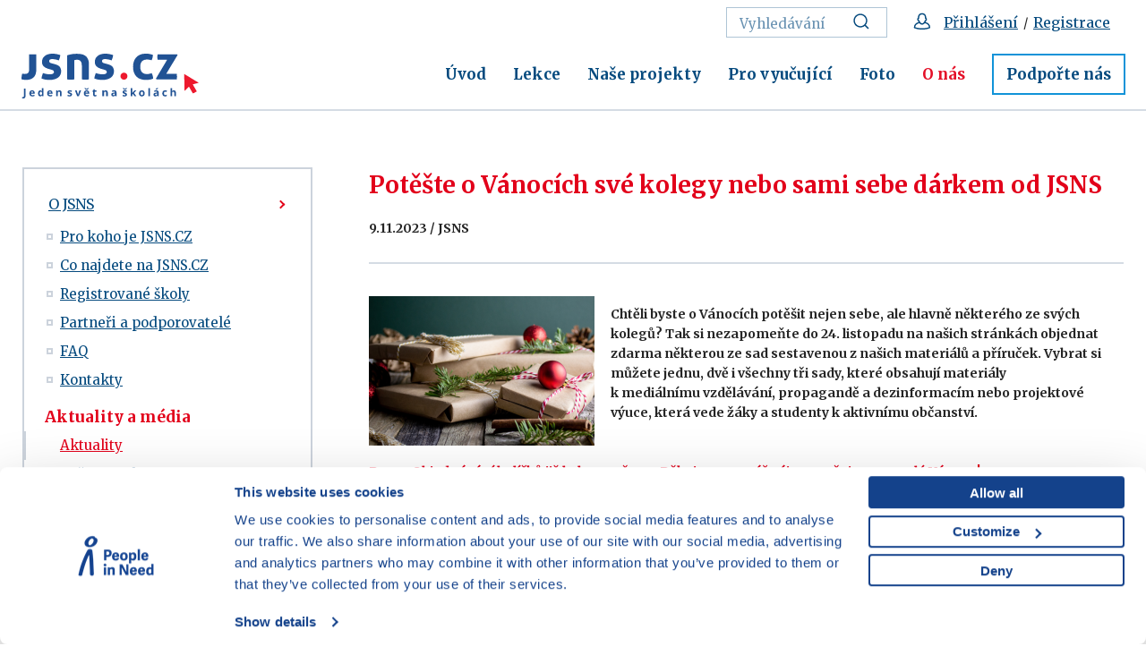

--- FILE ---
content_type: text/html; charset=UTF-8
request_url: https://www.jsns.cz/o-jsns/aktuality-a-media/aktuality/1534570-poteste-o-vanocich-sve-kolegy-nebo-sami-sebe-darkem-od-jsns
body_size: 8521
content:
<!DOCTYPE html><!--[if lt IE 8 ]><html lang="cs" class="ie7"> <![endif]-->
<!--[if lt IE 9 ]><html lang="cs" class="ie8"> <![endif]-->
<!--[if lt IE 10 ]><html lang="cs" class="ie9"> <![endif]-->
<!--[if (gte IE 10)|!(IE)]><!--><html lang="cs"> <!--<![endif]-->
	<head>
		<!-- META -->
					<title>Potěšte o Vánocích své kolegy nebo sami sebe dárkem od JSNS - JSNS</title>		<meta name="description" content="Chtěli byste o Vánocích potěšit nejen sebe, ale hlavně některého ze svých kolegů? Tak si nezapomeňte do 24. listopadu na našich stránkách objednat zdarma některou ze sad sestavenou z našich materiálů a příruček. Vybrat si můžete jednu, dvě i všechny tři sady, které obsahují materiály k mediálnímu vzdělávání, propagandě a dezinformacím nebo projektové výuce, která vede žáky a studenty k aktivnímu občanství.  " >
<meta property="og:title" content="Potěšte o Vánocích své kolegy nebo sami sebe dárkem od JSNS" >
<meta property="og:type" content="article" >
<meta property="og:url" content="http://www.jsns.cz/o-jsns/aktuality-a-media/aktuality/1534570-poteste-o-vanocich-sve-kolegy-nebo-sami-sebe-darkem-od-jsns" >
<meta property="og:image" content="http://www.jsns.cz/nove/aktuality/2023/vanoce/vanoce_aktu_2023_nova.png" >
<meta property="og:description" content="Chtěli byste o Vánocích potěšit nejen sebe, ale hlavně některého ze svých kolegů? Tak si nezapomeňte do 24. listopadu na našich stránkách objednat zdarma některou ze sad sestavenou z našich materiálů a příruček. Vybrat si můžete jednu, dvě i všechny tři sady, které obsahují materiály k mediálnímu vzdělávání, propagandě a dezinformacím nebo projektové výuce, která vede žáky a studenty k aktivnímu občanství.  " >
<meta charset="utf-8">
<meta name="author" content="JSNŠ" >
<meta http-equiv="x-xrds-location" content="https://www.jsns.cz/xrds.xml" >
<meta name="viewport" content="width=device-width,initial-scale=1" >
		
		<link rel="apple-touch-icon" sizes="180x180" href="/static/favicon/apple-touch-icon.png">
		<link rel="icon" type="image/png" href="/static/favicon/favicon-32x32.png" sizes="32x32">
		<link rel="icon" type="image/png" href="/static/favicon/favicon-16x16.png" sizes="16x16">
		<link rel="manifest" href="/static/favicon/manifest.json">
		<link rel="mask-icon" href="/static/favicon/safari-pinned-tab.svg" color="#5bbad5">
		<link rel="shortcut icon" href="/static/favicon/favicon.ico">
		<meta name="msapplication-config" content="/static/favicon/browserconfig.xml">
		<meta name="theme-color" content="#ffffff">
		
		<link href="https://fonts.googleapis.com/css?family=Merriweather:400,700&amp;subset=latin-ext" rel="stylesheet">

		<!-- CSS -->
		<link href="/cache-buster-1751000858/static/css/styles.min.css" media="screen" rel="stylesheet" type="text/css" >
		
		<link href="https://cdnjs.cloudflare.com/ajax/libs/select2/4.0.3/css/select2.min.css" rel="stylesheet"/>
		<link href="/static/css/font-awesome.css" rel="stylesheet"/>
		<link href="/static/css/print.css" rel="stylesheet" media="print"/>

			<!-- Google Consent Mode -->
	<script data-cookieconsent="ignore">
		window.dataLayer = window.dataLayer || [];
		function gtag() {
			dataLayer.push(arguments)
		}
		gtag("consent", "default", {
			ad_personalization: "denied",
			ad_storage: "denied",
			ad_user_data: "denied",
			analytics_storage: "denied",
			functionality_storage: "denied",
			personalization_storage: "denied",
			security_storage: "granted",
			wait_for_update: 500
		});
		gtag("set", "ads_data_redaction", true);

					window.dataLayer.push({"user":{"type":"anonymous","id":"","name":"","surname":"","email":""},"resetRefferer":false});
			</script>

	<!-- Google Tag Manager -->
	<script data-cookieconsent="ignore">(function(w,d,s,l,i){w[l]=w[l]||[];w[l].push({'gtm.start':
		new Date().getTime(),event:'gtm.js'});var f=d.getElementsByTagName(s)[0],
		j=d.createElement(s),dl=l!='dataLayer'?'&l='+l:'';j.async=true;j.src=
		'https://www.googletagmanager.com/gtm.js?id='+i+dl;f.parentNode.insertBefore(j,f);
		})(window,document,'script','dataLayer','GTM-WN3B9BT');</script>
	<!-- End Google Tag Manager -->

	<script id="Cookiebot" src="https://consent.cookiebot.com/uc.js" data-cbid="aa99e4ef-188a-4803-aff2-5b6a762ac5b8" data-blockingmode="auto" type="text/javascript" data-consentmode-defaults="disabled"></script>
				<link rel="stylesheet" href="https://unpkg.com/leaflet@1.9.4/dist/leaflet.css"/>
<link rel="stylesheet" href="https://unpkg.com/leaflet.markercluster@1.4.1/dist/MarkerCluster.css"/>
<link rel="stylesheet" href="https://unpkg.com/leaflet.markercluster@1.4.1/dist/MarkerCluster.Default.css"/>
<link rel="stylesheet" href="https://unpkg.com/leaflet@1.9.4/dist/leaflet.css"/>
<script src="https://unpkg.com/leaflet@1.9.4/dist/leaflet.js"></script>
<script src="https://unpkg.com/leaflet.markercluster@1.4.1/dist/leaflet.markercluster.js"></script>
	</head>
	<body>
			<!-- Google Tag Manager (noscript) -->
	<noscript><iframe src="https://www.googletagmanager.com/ns.html?id=GTM-WN3B9BT"
					  height="0" width="0" style="display:none;visibility:hidden"></iframe></noscript>
	<!-- End Google Tag Manager (noscript) -->
		<div id="fb-root"></div>
		<script>(function(d, s, id) {
		  var js, fjs = d.getElementsByTagName(s)[0];
		  if (d.getElementById(id)) return;
		  js = d.createElement(s); js.id = id;
		  js.src = "//connect.facebook.net/cs_CZ/sdk.js#xfbml=1&version=v2.8&appId=263765047137953";
		  fjs.parentNode.insertBefore(js, fjs);
		}(document, 'script', 'facebook-jssdk'));</script>

		<div id="flash-messages">
			<!-- flash messages -->




		</div>

		<header class="header">
	<div class="container">
		<div class="row">
			<div class="col-md-12">
									<a href="/" class="logo">
						<img src="/static/images/logo.svg" alt="Úvodní stránka" width="296" height="69">
					</a>
				
				<nav class="main-nav" role="navigation">
					<ul>
													<li>
								<a href="/aktualne">
									Úvod								</a>
							</li>
													<li>
								<a href="/lekce">
									Lekce								</a>
							</li>
													<li>
								<a href="/projekty">
									Naše projekty								</a>
							</li>
													<li>
								<a href="/pro-vyucujici">
									Pro vyučující								</a>
							</li>
													<li>
								<a href="/foto">
									Foto								</a>
							</li>
													<li class="active">
								<a href="/o-jsns">
									O nás								</a>
							</li>
													<li>
								<a href="/podporte-nas">
									Podpořte nás								</a>
							</li>
											</ul>
				</nav>
				<div class="service-nav">
					<ul>
													<li>
								<form action="/vyhledavani" method="get" class="std form-search">
									<fieldset>
                                        <input type="text" class="text" placeholder="Vyhledávání" name="query">
                                        <button class="btn" title="Vyhledat">
                                            <svg class="icon icon-search">
                                                <use xlink:href="/static/svg/svg-sprite.svg#icon-search" />
                                            </svg>
                                        </button>
									</fieldset>
								</form>
							</li>
							<li>
																	<svg class="icon icon-head" aria-label="Přihlášení / Registrace">
										<use xlink:href="/static/svg/svg-sprite.svg#icon-head" />
									</svg>
									<a href="/prihlaseni?backlink=/o-jsns/aktuality-a-media/aktuality/1534570-poteste-o-vanocich-sve-kolegy-nebo-sami-sebe-darkem-od-jsns">Přihlášení</a>
									&nbsp;/&nbsp;
									<a href="/registrace">Registrace</a>
															</li>
																	</ul>
				</div>
				<a href="#mobile-nav" class="nav-btn" id="nav-btn" title="Navigace">
					<span></span>
				</a>
			</div>
		</div>
	</div>
</header>

			<hr class="divider">
	<div class="content">
		<div class="block">
			<div class="container">
				<div class="layout">
					<div class="layout-sidebar">
																	<div class="side-nav">
			<div class="trigger"></div>
			<ul class="ib">
														<li>
													<a href="/o-jsns/o-nas">
								O JSNS							</a>
																			<ul>
																										<li>
																					<a href="/o-jsns/pro-koho-je-jsns">
												Pro koho je JSNS.CZ											</a>
																													</li>
																										<li>
																					<a href="/o-jsns/o-nas/co-je-na-webu">
												Co najdete na JSNS.CZ											</a>
																													</li>
																										<li>
																					<a href="/o-jsns/o-nas/registrovane-skoly">
												Registrované školy											</a>
																													</li>
																										<li>
																					<a href="/o-jsns/o-nas/partneri">
												Partneři a podporovatelé											</a>
																													</li>
																										<li>
																					<a href="/o-jsns/o-nas/faq">
												FAQ											</a>
																													</li>
																										<li>
																					<a href="/o-jsns/o-nas/kontakty">
												Kontakty											</a>
																													</li>
															</ul>
											</li>
														<li>
													<span class="side-nav-title">Aktuality a média</span>
																			<ul>
																										<li class="active">
																					<a href="/o-jsns/aktuality-a-media/aktuality">
												Aktuality											</a>
																													</li>
																										<li>
																					<a href="/o-jsns/aktuality-a-media/newslettery">
												Naše newslettery											</a>
																													</li>
																										<li>
																					<a href="/o-jsns/aktuality-a-media/fotogalerie">
												Fotogalerie											</a>
																													</li>
																										<li>
																					<a href="/o-jsns/aktuality-a-media/ke-stazeni">
												Ke stažení											</a>
																													</li>
															</ul>
											</li>
							</ul>
		</div>
												</div>
					<div class="layout-content">
						<div class="news-detail">
							<div class="entry">
								<div class="head">
									<h1>Potěšte o Vánocích své kolegy nebo sami sebe dárkem od JSNS</h1>
																												<p>9.11.2023 / JSNS</p>
																	</div>
								<div class="image-and-perex">
									<img width="252" height="167" class="alignleft" alt="" src="/website/var/tmp/image-thumbnails/30000/37790/thumb__NewsPreviewImageSmall/vanoce_aktu_2023_nova.png" srcset="/website/var/tmp/image-thumbnails/30000/37790/thumb__NewsPreviewImageSmall/vanoce_aktu_2023_nova.png 1x, /website/var/tmp/image-thumbnails/30000/37790/thumb__NewsPreviewImageSmall/vanoce_aktu_2023_nova%402x.png 2x" />																			<p class="lead"><p><strong>Chtěli byste o Vánocích potěšit nejen sebe, ale hlavně některého ze svých kolegů? Tak si nezapomeňte do 24. listopadu na našich stránkách objednat zdarma některou ze sad sestavenou z našich materiálů a příruček. Vybrat si můžete jednu, dvě i všechny tři sady, které obsahují materiály k&nbsp;mediálnímu&nbsp;vzdělávání, propagandě&nbsp;a dezinformacím nebo&nbsp;projektové výuce, která vede žáky a studenty k aktivnímu občanství.&nbsp;&nbsp;</strong></p>
</p>
																	</div>
								<p><span style="color:#e2001a;"><strong>Pozn.:</strong>&nbsp;<strong>Objednávání balíčků již bylo&nbsp;uzavřeno. Děkujeme za váš zájem a přejeme veselé Vánoce!</strong></span></p>

<p>Vánoční svátky se postupně blíží a my bychom vás za celý tým JSNS rádi obdarovali. Hledáte <strong>praktický dárek</strong>, kterým byste chtěli&nbsp;potěšit sebe nebo některého ze svých kolegů a kolegyň? Nyní máte možnost si u nás <strong>objednat zdarma</strong> z nabídky našich příruček a publikací. Ale pozor,&nbsp;objednávku <strong>zadejte do 24. listopadu</strong>, abychom vám ji mohli včas doručit ještě do svátků.</p>

<p>Vybrat si můžete z několika titulů, které jsou určeny pro vyučující na 1. i 2. stupni, ale i na středních školách. Nabídka materiálů zahrnuje <strong>různé&nbsp;tematické vzdělávací okruhy</strong>.</p>

<p>&nbsp;</p>

<p>bychom vám objednávání zjednodušili, rozdělili jsme nabídku do <strong>tří sad podle témat</strong>. Objednat si můžete jednu až všechny tři sady. Naše publikace tak můžete využít i jako vánoční dárek pro některého ze svých kolegů.&nbsp;</p>

<h3>Varianta A: tituly k mediálnímu vzdělávání</h3>

<table>
	<tbody>
		<tr>
			<td style="width: 25%"><img src="/nove/aktuality/2023/vanoce/prp_2023_obalka_web.jpeg" /></td>
			<td>
			<p><a data-tabindex-counter="6" data-tabindex-value="none" href="https://www.jsns.cz/nove/projekty/medialni-vzdelavani/materialy/podoby-ruske-propagandy/prp_2023_prirucka_09web.pdf" target="_blank"><strong>Podoby ruské propagandy - upravené vydání 2023</strong></a></p>

			<p>Nové vydání&nbsp;publikace&nbsp;přibližuje motivy, nástroje a cíle současné ruské propagandy směřující jak dovnitř ruské společnosti, tak do zahraničí. Kromě&nbsp;vybraných a&nbsp;aktualizovaných materiálů z&nbsp;původních lekcí obsahuje&nbsp;také didaktické a&nbsp;informační materiály ke třem novým lekcím.</p>
			</td>
		</tr>
		<tr>
			<td><img src="/nove/aktuality/2023/vanoce/dezinfo.png" /></td>
			<td>
			<p><a data-tabindex-counter="6" data-tabindex-value="none" href="https://www.jsns.cz/nove/projekty/medialni-vzdelavani/materialy/kdyz-nekdo-blizky-veri-dezinformacim.pdf" target="_blank"><strong>Co dělat, když někdo blízký věří dezinformacím</strong></a></p>

			<p>Příručka radí, jak vhodně zareagovat, když&nbsp;někdo blízký věří&nbsp;dezinformacím či&nbsp;zavádějícím informacím. Obsahuje 12&nbsp;tipů, jak reagovat na blízké či přátelé, kteří věří dezinformacím, příklady reakcí a otázek, které lze v rozhovoru o dezinformacích&nbsp;využít a vysvětlení, co je to dezinformace.</p>
			</td>
		</tr>
		<tr>
			<td><img src="/nove/aktuality/2023/vanoce/mv_sada_plakatu_a2_v6_kdo.jpeg" /></td>
			<td>
			<p><a data-tabindex-counter="6" data-tabindex-value="none" href="https://www.jsns.cz/projekty/medialni-vzdelavani/materialy/vyukove-plakaty/5-klicovych-otazek-plakaty" target="_blank"><strong>Sada výukových plakátů 5 klíčových otázek</strong></a></p>

			<p>Sada&nbsp;obsahuje pět plakátů každý k jedné klíčové otázce&nbsp;<strong>KDO</strong>,&nbsp;<strong>CO</strong>,&nbsp;<strong>KOMU</strong>,&nbsp;<strong>JAK&nbsp;</strong>a&nbsp;<strong>PROČ</strong>. Plakáty vycházejí z&nbsp;<strong><a data-tabindex-counter="10" data-tabindex-value="none" href="https://www.jsns.cz/projekty/medialni-vzdelavani/5-klicovych-otazek-metodicka-koncepce" tabindex="-1">metodiky&nbsp;5 klíčových otázek</a></strong>&nbsp;a pomocí hravých&nbsp;<strong>obrázků&nbsp;</strong>a&nbsp;<strong>cvičení&nbsp;</strong>ji&nbsp;představují zejména těm, kteří&nbsp;s analýzou mediálních sdělení teprve začínají.&nbsp;</p>
			</td>
		</tr>
		<tr>
			<td><img src="/nove/aktuality/2023/vanoce/p01-001_mensi.png" /></td>
			<td>
			<p><a data-tabindex-counter="6" data-tabindex-value="none" href="https://www.jsns.cz/projekty/medialni-vzdelavani/materialy/vyukove-plakaty/opravdu" target="_blank"><strong>Sada výukových plakátů&nbsp;O pravdu?</strong></a></p>

			<p>Sada devíti plakátů poutavou formou přibližuje témata jako&nbsp;<strong>zpravodajství</strong>,&nbsp;<strong>manipulace obrazem</strong>, nenávistné projevy (<strong>hate speech</strong>) a bezpečnost na internetu,&nbsp;<strong>fake news</strong>, reklama,&nbsp;<strong>propaganda</strong>&nbsp;či&nbsp;<strong>ověřování</strong>&nbsp;informací.</p>
			</td>
		</tr>
		<tr>
			<td><img src="/nove/aktuality/2023/vanoce/hleda-se-novinar-borzura-cover.png" /></td>
			<td>
			<p><a data-tabindex-counter="6" data-tabindex-value="none" href="https://www.jsns.cz/nove/pdf/brozura_a5_hleda_se_novinar.pdf" target="_blank"><strong>Hledá se novinář</strong></a></p>

			<p>Brožura určená žákům a studentům vysvětluje základní pojmy a žánry novinářské praxe, v pěti kapitolách poskytuje rady a tipy, jak si natočit vlastní televizní reportáž, napsat novinový článek, natočit živý vstup, vést rozhovor a vytvořit vzdělávací video.&nbsp;</p>
			</td>
		</tr>
	</tbody>
</table>

<h3>Varianta B: tituly k projektové výuce&nbsp;a globálním a sociálním tématům</h3>

<table>
	<tbody>
		<tr>
			<td style="width: 25%"><img src="/nove/aktuality/2023/vanoce/plakat_skola_jsns_a3.jpeg" /></td>
			<td>
			<p><a data-tabindex-counter="6" data-tabindex-value="none" href="https://www.jsns.cz/nove/projekty/vzdelavani-vyucujicich/plakat_skola_jsns_a3.pdf" target="_blank"><strong>Plakát V naší škole jsou pro nás důležité...</strong></a></p>

			<p>Je pro vás důležité hodnotové vzdělávání a rozvoj osobnostních a sociálních kompetencí? Používáte JSNS materiály pravidelně a víte proč?&nbsp;Pověste si náš plakát u sebe ve třídě či ve škole, ať máte to podstatné stále na očích.&nbsp;</p>
			</td>
		</tr>
		<tr>
			<td><img src="/nove/aktuality/2023/vanoce/pribeh.png" /></td>
			<td>
			<p><strong><a data-tabindex-counter="7" data-tabindex-value="none" href="https://www.jsns.cz/nove/projekty/pribeh-moji-rodiny/20108_clk_jsns_pribeh_moji_rodiny_04web.pdf" target="_blank">Příběh mojí rodiny</a></strong></p>

			<p>Metodická příručka s příklady dobré praxe. Propojte díky vzpomínkám svět dětí, (pra)rodičů a školy. Projekt&nbsp;<a data-tabindex-counter="7" data-tabindex-value="none" href="https://www.jsns.cz/projekty/pribeh-moji-rodiny" tabindex="-1">Příběhy mojí rodiny</a> přibližuje dětem&nbsp;nedávnou minulost a rodinné příběhy&nbsp;prostřednictvím rozhovorů a aktivit se staršími příbuznými.</p>
			</td>
		</tr>
		<tr>
			<td><img src="/nove/aktuality/2023/vanoce/kdo_jiny.png" /></td>
			<td>
			<p><strong><a data-tabindex-counter="7" data-tabindex-value="none" href="https://www.jsns.cz/nove/projekty/kdo-jiny/old/projektovy_tahak_zaci_final_web.pdf" target="_blank">Kdo jiný? (projektový tahák</a></strong><a data-tabindex-counter="7" data-tabindex-value="none" href="https://www.jsns.cz/nove/projekty/kdo-jiny/old/projektovy_tahak_zaci_final_web.pdf" tabindex="-1"><strong>)</strong></a></p>

			<p>Jste tým mladých lidí, kteří se chtějí pustit do projektu? Jste vyučující, který hledá inspiraci pro své žáky a žákyně? Podívejte se na&nbsp;projektový tahák&nbsp;pro žákovské týmy.</p>
			</td>
		</tr>
		<tr>
			<td><img src="/nove/aktuality/2023/vanoce/prp_2023_obalka_web.jpeg" /></td>
			<td>
			<p><a data-tabindex-counter="6" data-tabindex-value="none" href="https://www.jsns.cz/nove/projekty/medialni-vzdelavani/materialy/podoby-ruske-propagandy/prp_2023_prirucka_09web.pdf" target="_blank"><strong>Podoby ruské propagandy - upravené vydání 2023</strong></a></p>

			<p>Nové vydání&nbsp;publikace&nbsp;přibližuje motivy, nástroje a cíle současné ruské propagandy směřující jak dovnitř ruské společnosti, tak do zahraničí. Kromě&nbsp;vybraných a&nbsp;aktualizovaných materiálů z&nbsp;původních lekcí obsahuje&nbsp;také didaktické a&nbsp;informační materiály ke třem novým lekcím.</p>
			</td>
		</tr>
	</tbody>
</table>

<h3>Varianta C: tituly k mediálnímu vzdělávání a projektové výuce&nbsp;</h3>

<p>V této variantě získáte mix výše uvedených titulů, a to konkrétně:</p>

<ul>
	<li>
	<p><strong>plakát V naší škole jsou pro nás důležité...</strong></p>
	</li>
	<li>příručku&nbsp;<strong>Příběh mojí rodiny</strong></li>
	<li>příručku&nbsp;<strong>Podoby ruské propagandy - upravené vydání 2023</strong></li>
	<li>plakátovou sadu <strong>5 klíčových otázek</strong></li>
	<li>publikaci k projektové výuce <strong>Kdo jiný? (projektový tahák)</strong></li>
	<li>brožurku <strong>Co dělat, když někdo blízký věří dezinformacím?</strong></li>
</ul>

<p><span style="color:#e2001a;"><strong>Pozn.:</strong>&nbsp;<strong>Objednávání balíčků již bylo&nbsp;uzavřeno. Děkujeme za váš zájem a přejeme veselé Vánoce!</strong></span></p>
																							</div>
							<div class="social-buttons">
																<a class="facebook" target="_blank" href="https://www.facebook.com/share.php?u=http%3A%2F%2Fwww.jsns.cz%2Fo-jsns%2Faktuality-a-media%2Faktuality%2F1534570-poteste-o-vanocich-sve-kolegy-nebo-sami-sebe-darkem-od-jsns" title="Facebook">
									Facebook								</a>
								<a class="twitter" target="_blank" href="https://twitter.com/share?url=http%3A%2F%2Fwww.jsns.cz%2Fo-jsns%2Faktuality-a-media%2Faktuality%2F1534570-poteste-o-vanocich-sve-kolegy-nebo-sami-sebe-darkem-od-jsns&text=Pot%C4%9B%C5%A1te+o+V%C3%A1noc%C3%ADch+sv%C3%A9+kolegy+nebo+sami+sebe+d%C3%A1rkem+od+JSNS" title="X">
									X								</a>
								<a class="linkedin" target="_blank" href="https://www.linkedin.com/shareArticle?mini=true&url=http%3A%2F%2Fwww.jsns.cz%2Fo-jsns%2Faktuality-a-media%2Faktuality%2F1534570-poteste-o-vanocich-sve-kolegy-nebo-sami-sebe-darkem-od-jsns" title="LinkedIn">
									LinkedIn								</a>
								<a class="whatsapp" target="_blank" href="https://wa.me/?text=Pot%C4%9B%C5%A1te+o+V%C3%A1noc%C3%ADch+sv%C3%A9+kolegy+nebo+sami+sebe+d%C3%A1rkem+od+JSNS%20http%3A%2F%2Fwww.jsns.cz%2Fo-jsns%2Faktuality-a-media%2Faktuality%2F1534570-poteste-o-vanocich-sve-kolegy-nebo-sami-sebe-darkem-od-jsns" title="WhatsApp">
									WhatsApp								</a>
								<a class="mail" target="_blank" href="mailto:?subject=Pot%C4%9B%C5%A1te o V%C3%A1noc%C3%ADch sv%C3%A9 kolegy nebo sami sebe d%C3%A1rkem od JSNS&body=http%3A%2F%2Fwww.jsns.cz%2Fo-jsns%2Faktuality-a-media%2Faktuality%2F1534570-poteste-o-vanocich-sve-kolegy-nebo-sami-sebe-darkem-od-jsns" title="Email">
									Email								</a>
							</div>
						</div>
					</div>
				</div>
			</div>
		</div>
	</div>
	

		<footer class="footer">
	<div class="container">
		<div class="row">
			<div class="col-md-4 col-sm-12">
				<div class="copy">
					<a href="http://www.clovekvtisni.cz/" target="_blank">
						<img src="/static/images/clovek-v-tisni.svg">
					</a>
					<p>© Vzdělávací program JSNS<br />
Člověk v tísni, o. p. s.</p>
				</div>
			</div>
			<div class="col-md-2 col-sm-3"><h2>Máte dotazy?<br />
Rádi vám pomůžeme.</h2>
</div>
			<div class="col-md-2 col-sm-3"><ul>
	<li>
	<h3><a href="/o-jsns/o-nas/kontakty">Kontaktujte nás</a> |&nbsp;<a data-tabindex-counter="1" data-tabindex-value="none" href="/o-jsns/o-nas/faq" tabindex="-1">FAQ</a><br />
	<a href="/o-jsns/aktuality-a-media/newslettery">Odebírejte newslettery</a></h3>
	</li>
</ul>
</div>
			<div class="col-md-2 col-sm-3"><ul>
	<li>
	<h3><a data-tabindex-counter="1" data-tabindex-value="none" href="/mapa-stranek" tabindex="-1">Mapa webu</a>&nbsp;| <a href="https://www.clovekvtisni.cz/kariera#nabidky&amp;ceska-republika-1-job-location" target="_blank">Kariéra</a></h3>
	</li>
	<li>
	<h3><a href="/gdpr/gdpr">Osobní údaje</a> | <a href="/gdpr/cookies">Cookies</a></h3>
	</li>
</ul>
</div>
			<div class="col-md-2 col-sm-3">
				<div class="social">
																							<a href="https://www.youtube.com/jedensvetnaskolach" target="_blank" title="YouTube JSNS"><svg class="icon icon-yt"><use xlink:href="/static/svg/svg-sprite.svg#icon-yt" /></svg></a>																								<a href="https://www.facebook.com/JSNS.cz" target="_blank" title="Facebook"><svg class="icon icon-fb"><use xlink:href="/static/svg/svg-sprite.svg#icon-fb" /></svg></a>															</div>
			</div>
		</div>
	</div>
</footer>
		<nav class="mobile-nav">
	<a href="javascript:void(0)" class="close">×</a>
				<div class="service-nav-mobile">
			<ul>
				<!--
				<li>
					<a href="javascript:void(0);">
						<svg class="icon icon-search">
							<use xlink:href="/static/svg/svg-sprite.svg#icon-search" />
						</svg>
						Vyhledávání
					</a>
				</li>
				-->
											<li>
							<a href="/prihlaseni?backlink=/o-jsns/aktuality-a-media/aktuality/1534570-poteste-o-vanocich-sve-kolegy-nebo-sami-sebe-darkem-od-jsns">
								<svg class="icon icon-head" aria-label="Přihlášení">
									<use xlink:href="/static/svg/svg-sprite.svg#icon-head" />
								</svg>
								Přihlášení							</a>
						</li>
						<li>
							<a href="/registrace">
								<svg class="icon icon-head" aria-label="Registrace">
									<use xlink:href="/static/svg/svg-sprite.svg#icon-head" />
								</svg>
								Registrace							</a>
						</li>
										<li>
						<a href="/vyhledavani">
							<svg class="icon icon-search" aria-label="Vyhledat">
								<use xlink:href="/static/svg/svg-sprite.svg#icon-search" />
							</svg>
							Vyhledávání						</a>
					</li>
			</ul>
		</div>
		<ul>
					<li>
				<a href="/aktualne">
					Úvod				</a>
			</li>
					<li>
				<a href="/lekce">
					Lekce				</a>
			</li>
					<li>
				<a href="/projekty">
					Naše projekty				</a>
			</li>
					<li>
				<a href="/pro-vyucujici">
					Pro vyučující				</a>
			</li>
					<li>
				<a href="/foto">
					Foto				</a>
			</li>
					<li>
				<a href="/o-jsns">
					O nás				</a>
			</li>
					<li>
				<a href="/podporte-nas">
					Podpořte nás				</a>
			</li>
			</ul>
</nav>

<div class="mobile-nav-overlay"></div>

		
		<!-- login required modal box -->
					<div id="login-required" class="modal-box">
	<div class="modal-content">
		    <div class="entry">
	<h3 style="text-align:center">Přístup pouze pro přihlášené</h3>

<p style="text-align:center"><a href="/prihlaseni?backlink=/o-jsns/aktuality-a-media/aktuality/1534570-poteste-o-vanocich-sve-kolegy-nebo-sami-sebe-darkem-od-jsns">Chci se přihlásit</a></p>

<p style="text-align:center">Pro přihlášení&nbsp;můžete použít i e-mail. adresu,<br />
přes kterou jste se registroval/a.<br />
Na stránce přihlášení si můžete nechat zaslat heslo.</p>

<p style="text-align:center">&nbsp;</p>

<p style="text-align:center"><a href="/registrace?backlink=/o-jsns/aktuality-a-media/aktuality/1534570-poteste-o-vanocich-sve-kolegy-nebo-sami-sebe-darkem-od-jsns">Chci se registrovat na JSNS.CZ</a></p>
</div>
	</div>
</div>
		
		<!-- playback georestricted modal box -->
		
		<!-- public movie information modal box -->
					<div id="public-movie" class="modal-box">
	<div class="modal-content">
		<h3>Film je přehrávaný k nekomerčnímu vzdělávacímu účelu.</h3>
		<p>Zavřením okna a pokračováním v přehrávání filmu uživatel vyjadřuje souhlas s takto omezeným využitím.</p>
	</div>
</div>
<script type="text/javascript">
	window.addEventListener("load", function() {
		$(".public-movie")
			.fancybox({
				afterClose: function () {
					var link = $(this.element);
					link.prop("href", link.data("movie-url"));
					link.removeClass("public-movie").addClass("ajax");
					link.unbind('click.fb').trigger("click");
				}
			});
	});
</script>
		
		<!-- side popup -->
							
		<!-- registration popup -->
							
		<!-- JS -->
		<script type="text/javascript" data-cookieconsent="ignore" src="/cache-buster-1758529041/static/js/scripts.min.js"></script>		<script src="https://cdnjs.cloudflare.com/ajax/libs/select2/4.0.3/js/select2.min.js"></script>
		<script src="/static/js/select2cs.js"></script>
		<script src="/static/jwplayer-8.36.2/jwplayer.js"></script>
		<script>jwplayer.key="/P5G1cLIVMgOKdptPCq2U0Vhi29wiaY0qoiu/70059s=";</script>

		<script>svg4everybody();</script>

				<div class="loader-overlay"><div class="loader-box"><div class="loader"></div></div></div>
	</body>
</html>


--- FILE ---
content_type: image/svg+xml
request_url: https://www.jsns.cz/static/svg/social.svg
body_size: 2561
content:
<?xml version="1.0" encoding="UTF-8" standalone="no"?>
<!-- Created with Inkscape (http://www.inkscape.org/) -->

<svg
   width="480mm"
   height="96mm"
   viewBox="0 0 480 96"
   version="1.1"
   id="svg5"
   inkscape:version="1.1.2 (b8e25be833, 2022-02-05)"
   sodipodi:docname="social.svg"
   xmlns:inkscape="http://www.inkscape.org/namespaces/inkscape"
   xmlns:sodipodi="http://sodipodi.sourceforge.net/DTD/sodipodi-0.dtd"
   xmlns="http://www.w3.org/2000/svg"
   xmlns:svg="http://www.w3.org/2000/svg">
  <sodipodi:namedview
     id="namedview7"
     pagecolor="#ffffff"
     bordercolor="#666666"
     borderopacity="1.0"
     inkscape:pageshadow="2"
     inkscape:pageopacity="0.0"
     inkscape:pagecheckerboard="0"
     inkscape:document-units="mm"
     showgrid="false"
     inkscape:zoom="1.28"
     inkscape:cx="1375.3906"
     inkscape:cy="223.82813"
     inkscape:window-width="2560"
     inkscape:window-height="1334"
     inkscape:window-x="-11"
     inkscape:window-y="-11"
     inkscape:window-maximized="1"
     inkscape:current-layer="layer1" />
  <defs
     id="defs2" />
  <g
     inkscape:label="Vrstva 1"
     inkscape:groupmode="layer"
     id="layer1">
    <circle
       style="fill:#536c5d;stroke:none;stroke-width:1.48628;stop-color:#000000"
       id="path894"
       cx="336"
       cy="48"
       r="40" />
    <g
       style="fill:#ffffff"
       id="g1512"
       transform="matrix(0.70331302,0,0,0.70331302,309.5224,21.52238)">
      <g
         id="g1503"
         style="fill:#ffffff">
        <path
           d="M 66.097,12.089 H 9.197 C 4.126,12.089 0,16.215 0,21.286 v 32.722 c 0,5.071 4.126,9.197 9.197,9.197 h 56.9 c 5.071,0 9.197,-4.126 9.197,-9.197 V 21.287 c 0.001,-5.072 -4.125,-9.198 -9.197,-9.198 z m -4.494,6 L 37.647,33.523 13.691,18.089 Z m 4.494,39.117 H 9.197 C 7.434,57.206 6,55.771 6,54.009 V 21.457 l 29.796,19.16 c 0.04,0.025 0.083,0.042 0.124,0.065 0.043,0.024 0.087,0.047 0.131,0.069 0.231,0.119 0.469,0.215 0.712,0.278 0.025,0.007 0.05,0.01 0.075,0.016 0.267,0.063 0.537,0.102 0.807,0.102 10e-4,0 0.002,0 0.002,0 0.002,0 0.003,0 0.004,0 0.27,0 0.54,-0.038 0.807,-0.102 0.025,-0.006 0.05,-0.009 0.075,-0.016 0.243,-0.063 0.48,-0.159 0.712,-0.278 0.044,-0.022 0.088,-0.045 0.131,-0.069 0.041,-0.023 0.084,-0.04 0.124,-0.065 l 29.796,-19.16 v 32.551 c -0.001,1.763 -1.436,3.198 -3.199,3.198 z"
           id="path1501"
           style="fill:#ffffff" />
      </g>
    </g>
    <g
       id="g1957"
       transform="matrix(0.05859376,0,0,0.05859376,8,8)">
      <path
         d="M 1365.333,682.667 C 1365.333,305.64 1059.693,0 682.667,0 305.64,0 0,305.64 0,682.667 c 0,340.738 249.641,623.16 576,674.373 V 880 H 402.667 V 682.667 H 576 v -150.4 c 0,-171.094 101.917,-265.6 257.853,-265.6 74.69,0 152.814,13.333 152.814,13.333 v 168 h -86.083 c -84.804,0 -111.25,52.623 -111.25,106.61 V 682.667 H 978.667 L 948.4,880 H 789.333 v 477.04 c 326.359,-51.213 576,-333.635 576,-674.373"
         fill="#1877f2"
         id="path1945" />
      <path
         d="M 948.4,880 978.667,682.667 H 789.333 V 554.609 C 789.333,500.623 815.78,448 900.584,448 h 86.083 V 280 c 0,0 -78.124,-13.333 -152.814,-13.333 -155.936,0 -257.853,94.506 -257.853,265.6 v 150.4 H 402.667 V 880 H 576 v 477.04 a 687.805,687.805 0 0 0 106.667,8.293 c 36.288,0 71.91,-2.84 106.666,-8.293 V 880 H 948.4"
         fill="#ffffff"
         id="path1947" />
    </g>
    <g
       id="g1965"
       transform="matrix(0.0830168,0,0,0.08301697,170.74073,-2.6900943)">
      <circle
         class="st0"
         cx="834.28003"
         cy="610.59998"
         r="481.32999"
         id="circle1961" />
      <g
         id="layer1-7"
         transform="translate(52.390088,-25.058597)">
        <path
           id="path1009"
           class="st1"
           d="M 485.39,356.79 715.46,664.41 483.94,914.52 h 52.11 l 202.7,-218.98 163.77,218.98 h 177.32 L 836.82,589.6 1052.32,356.79 h -52.11 L 813.54,558.46 662.71,356.79 Z m 76.63,38.38 h 81.46 l 359.72,480.97 h -81.46 z" />
      </g>
    </g>
    <g
       fill="none"
       fill-rule="evenodd"
       id="g2061"
       transform="matrix(1.1111111,0,0,1.1111111,104,8)">
      <path
         d="m 36,72 v 0 C 55.882251,72 72,55.882251 72,36 v 0 C 72,16.117749 55.882251,0 36,0 V 0 C 16.117749,0 0,16.117749 0,36 v 0 c 0,19.882251 16.117749,36 36,36 z"
         fill="#007ebb"
         id="path2057" />
      <path
         d="M 59,57 H 49.959375 V 41.60179 c 0,-4.221767 -1.604167,-6.581032 -4.945703,-6.581032 -3.635156,0 -5.534375,2.455182 -5.534375,6.581032 V 57 h -8.71263 V 27.666667 h 8.71263 v 3.951195 c 0,0 2.619661,-4.847372 8.844401,-4.847372 C 54.545573,26.77049 59,30.569937 59,38.427949 Z M 20.372526,23.825704 C 17.404818,23.825704 15,21.402017 15,18.412852 15,15.423686 17.404818,13 20.372526,13 c 2.967708,0 5.371094,2.423686 5.371094,5.412852 0,2.989165 -2.403386,5.412852 -5.371094,5.412852 z M 15.873698,57 h 9.085026 V 27.666667 h -9.085026 z"
         fill="#ffffff"
         id="path2059" />
    </g>
    <g
       id="g1166"
       transform="matrix(1.4051724,0,0,1.4051724,390.5,8)">
	<path
   style="fill:#2cb742"
   d="M 0,58 4.988,43.037 C 2.457,38.78 1,33.812 1,28.5 1,12.76 13.76,0 29.5,0 45.24,0 58,12.76 58,28.5 58,44.24 45.24,57 29.5,57 24.711,57 20.201,55.813 16.24,53.727 Z"
   id="path1162" />

	<path
   style="fill:#ffffff"
   d="m 47.683,37.985 c -1.316,-2.487 -6.169,-5.331 -6.169,-5.331 -1.098,-0.626 -2.423,-0.696 -3.049,0.42 0,0 -1.577,1.891 -1.978,2.163 -1.832,1.241 -3.529,1.193 -5.242,-0.52 l -3.981,-3.981 -3.981,-3.981 c -1.713,-1.713 -1.761,-3.41 -0.52,-5.242 0.272,-0.401 2.163,-1.978 2.163,-1.978 1.116,-0.627 1.046,-1.951 0.42,-3.049 0,0 -2.844,-4.853 -5.331,-6.169 -1.058,-0.56 -2.357,-0.364 -3.203,0.482 l -1.758,1.758 C 9.477,18.134 12.223,24.43 17.8,30.007 l 5.097,5.097 5.097,5.097 c 5.577,5.577 11.873,8.323 17.45,2.746 l 1.758,-1.758 c 0.846,-0.848 1.041,-2.147 0.481,-3.204 z"
   id="path1164" />

</g>
  </g>
  <style
     type="text/css"
     id="style1959">
	.st0{stroke:#FFFFFF;stroke-miterlimit:10;}
	.st1{fill:#FFFFFF;}
</style>
</svg>
